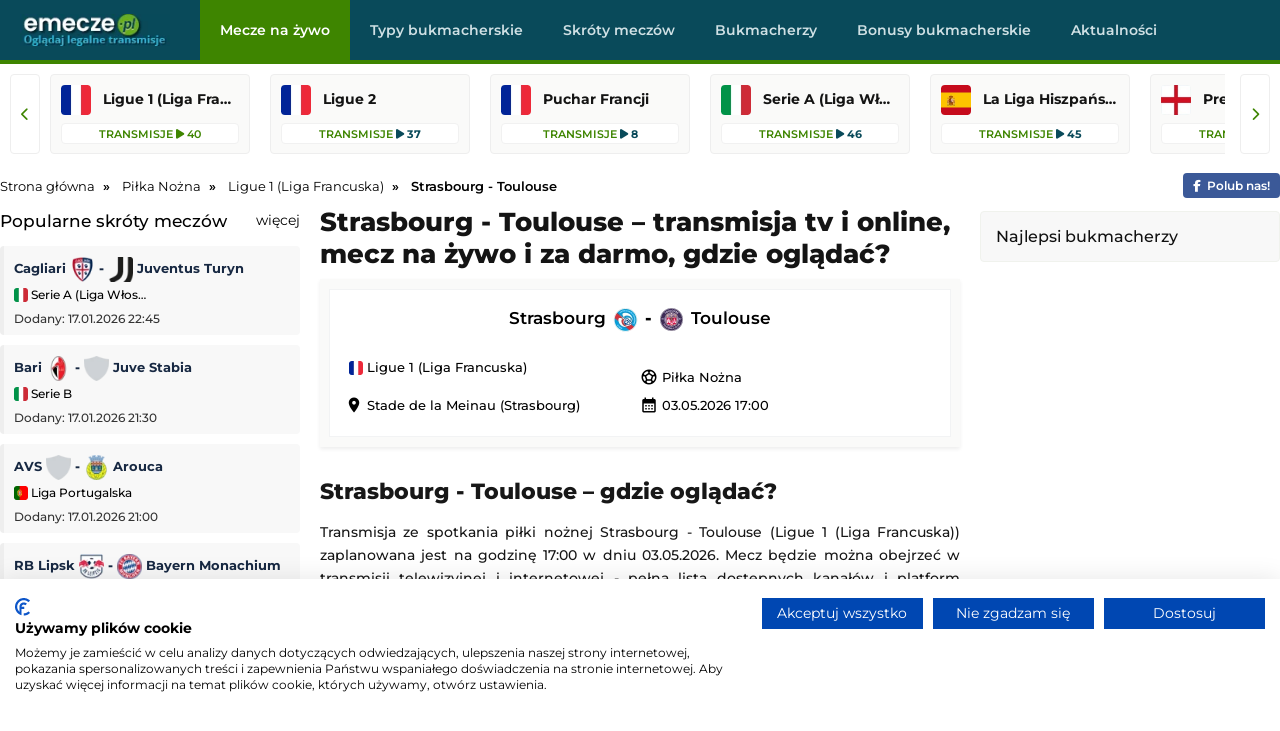

--- FILE ---
content_type: text/html; charset=UTF-8
request_url: https://www.emecze.pl/pilka-nozna/strasbourg-toulouse
body_size: 7960
content:
<!DOCTYPE html>

<html lang="pl" itemScope itemtype="https://schema.org/FAQPage">

  <head>
    <meta http-equiv="Strict-Transport-Security" content="max-age=31536000; includeSubDomains; preload">
    <meta charset="utf-8">
    <meta name="viewport" content="width=device-width, initial-scale=1.0">
    <meta http-equiv="X-UA-Compatible" content="ie=edge">

    <meta property="og:title" content="Strasbourg - Toulouse – transmisja online, mecz na żywo, gdzie oglądać?">

    <meta property="og:description" content="Sprawdź gdzie oglądać mecz Strasbourg - Toulouse, z którego dostępna jest transmisja na żywo w tv, transmisja online i stream za darmo.">
    
    <meta content="eMecze.pl" property="og:site_name">

    <meta content="pl" property="og:locale">    

    <meta name="twitter:card" content="summary_large_image" />
    <meta name="twitter:title" content="Strasbourg - Toulouse – transmisja online, mecz na żywo, gdzie oglądać?" />
    <meta name="twitter:description" content="Sprawdź gdzie oglądać mecz Strasbourg - Toulouse, z którego dostępna jest transmisja na żywo w tv, transmisja online i stream za darmo." />
    
        <meta content="https://www.emecze.pl/img/logo/logo_duze.webp" property="og:image">
    <meta content="website" property="og:type">
    <meta name="twitter:image" content="https://www.emecze.pl/img/logo/logo_duze.webp" />
    
    <link rel="stylesheet" href="/assets/css/styles.css" />

        <meta content="https://www.emecze.pl/pilka-nozna/strasbourg-toulouse" property="og:url">
    <link rel="canonical" href="https://www.emecze.pl/pilka-nozna/strasbourg-toulouse" />
    
    <script src="https://cdnjs.cloudflare.com/ajax/libs/jquery/3.3.1/jquery.min.js"></script>
    
    
    <link rel="stylesheet" href="https://cdnjs.cloudflare.com/ajax/libs/font-awesome/6.5.2/css/all.min.css" media="print" onload="this.media='all'">
    <noscript><link rel="stylesheet" href="https://cdnjs.cloudflare.com/ajax/libs/font-awesome/6.5.2/css/all.min.css"></noscript>

    <style type="text/css">@font-face {font-family:Montserrat;font-style:normal;font-weight:400;src:url(/cf-fonts/v/montserrat/5.0.16/cyrillic/wght/normal.woff2);unicode-range:U+0301,U+0400-045F,U+0490-0491,U+04B0-04B1,U+2116;font-display:swap;}@font-face {font-family:Montserrat;font-style:normal;font-weight:400;src:url(/cf-fonts/v/montserrat/5.0.16/cyrillic-ext/wght/normal.woff2);unicode-range:U+0460-052F,U+1C80-1C88,U+20B4,U+2DE0-2DFF,U+A640-A69F,U+FE2E-FE2F;font-display:swap;}@font-face {font-family:Montserrat;font-style:normal;font-weight:400;src:url(/cf-fonts/v/montserrat/5.0.16/latin/wght/normal.woff2);unicode-range:U+0000-00FF,U+0131,U+0152-0153,U+02BB-02BC,U+02C6,U+02DA,U+02DC,U+0304,U+0308,U+0329,U+2000-206F,U+2074,U+20AC,U+2122,U+2191,U+2193,U+2212,U+2215,U+FEFF,U+FFFD;font-display:swap;}@font-face {font-family:Montserrat;font-style:normal;font-weight:400;src:url(/cf-fonts/v/montserrat/5.0.16/latin-ext/wght/normal.woff2);unicode-range:U+0100-02AF,U+0304,U+0308,U+0329,U+1E00-1E9F,U+1EF2-1EFF,U+2020,U+20A0-20AB,U+20AD-20CF,U+2113,U+2C60-2C7F,U+A720-A7FF;font-display:swap;}@font-face {font-family:Montserrat;font-style:normal;font-weight:400;src:url(/cf-fonts/v/montserrat/5.0.16/vietnamese/wght/normal.woff2);unicode-range:U+0102-0103,U+0110-0111,U+0128-0129,U+0168-0169,U+01A0-01A1,U+01AF-01B0,U+0300-0301,U+0303-0304,U+0308-0309,U+0323,U+0329,U+1EA0-1EF9,U+20AB;font-display:swap;}@font-face {font-family:Montserrat;font-style:normal;font-weight:500;src:url(/cf-fonts/v/montserrat/5.0.16/latin-ext/wght/normal.woff2);unicode-range:U+0100-02AF,U+0304,U+0308,U+0329,U+1E00-1E9F,U+1EF2-1EFF,U+2020,U+20A0-20AB,U+20AD-20CF,U+2113,U+2C60-2C7F,U+A720-A7FF;font-display:swap;}@font-face {font-family:Montserrat;font-style:normal;font-weight:500;src:url(/cf-fonts/v/montserrat/5.0.16/vietnamese/wght/normal.woff2);unicode-range:U+0102-0103,U+0110-0111,U+0128-0129,U+0168-0169,U+01A0-01A1,U+01AF-01B0,U+0300-0301,U+0303-0304,U+0308-0309,U+0323,U+0329,U+1EA0-1EF9,U+20AB;font-display:swap;}@font-face {font-family:Montserrat;font-style:normal;font-weight:500;src:url(/cf-fonts/v/montserrat/5.0.16/cyrillic-ext/wght/normal.woff2);unicode-range:U+0460-052F,U+1C80-1C88,U+20B4,U+2DE0-2DFF,U+A640-A69F,U+FE2E-FE2F;font-display:swap;}@font-face {font-family:Montserrat;font-style:normal;font-weight:500;src:url(/cf-fonts/v/montserrat/5.0.16/latin/wght/normal.woff2);unicode-range:U+0000-00FF,U+0131,U+0152-0153,U+02BB-02BC,U+02C6,U+02DA,U+02DC,U+0304,U+0308,U+0329,U+2000-206F,U+2074,U+20AC,U+2122,U+2191,U+2193,U+2212,U+2215,U+FEFF,U+FFFD;font-display:swap;}@font-face {font-family:Montserrat;font-style:normal;font-weight:500;src:url(/cf-fonts/v/montserrat/5.0.16/cyrillic/wght/normal.woff2);unicode-range:U+0301,U+0400-045F,U+0490-0491,U+04B0-04B1,U+2116;font-display:swap;}@font-face {font-family:Montserrat;font-style:normal;font-weight:600;src:url(/cf-fonts/v/montserrat/5.0.16/latin/wght/normal.woff2);unicode-range:U+0000-00FF,U+0131,U+0152-0153,U+02BB-02BC,U+02C6,U+02DA,U+02DC,U+0304,U+0308,U+0329,U+2000-206F,U+2074,U+20AC,U+2122,U+2191,U+2193,U+2212,U+2215,U+FEFF,U+FFFD;font-display:swap;}@font-face {font-family:Montserrat;font-style:normal;font-weight:600;src:url(/cf-fonts/v/montserrat/5.0.16/vietnamese/wght/normal.woff2);unicode-range:U+0102-0103,U+0110-0111,U+0128-0129,U+0168-0169,U+01A0-01A1,U+01AF-01B0,U+0300-0301,U+0303-0304,U+0308-0309,U+0323,U+0329,U+1EA0-1EF9,U+20AB;font-display:swap;}@font-face {font-family:Montserrat;font-style:normal;font-weight:600;src:url(/cf-fonts/v/montserrat/5.0.16/cyrillic-ext/wght/normal.woff2);unicode-range:U+0460-052F,U+1C80-1C88,U+20B4,U+2DE0-2DFF,U+A640-A69F,U+FE2E-FE2F;font-display:swap;}@font-face {font-family:Montserrat;font-style:normal;font-weight:600;src:url(/cf-fonts/v/montserrat/5.0.16/cyrillic/wght/normal.woff2);unicode-range:U+0301,U+0400-045F,U+0490-0491,U+04B0-04B1,U+2116;font-display:swap;}@font-face {font-family:Montserrat;font-style:normal;font-weight:600;src:url(/cf-fonts/v/montserrat/5.0.16/latin-ext/wght/normal.woff2);unicode-range:U+0100-02AF,U+0304,U+0308,U+0329,U+1E00-1E9F,U+1EF2-1EFF,U+2020,U+20A0-20AB,U+20AD-20CF,U+2113,U+2C60-2C7F,U+A720-A7FF;font-display:swap;}@font-face {font-family:Montserrat;font-style:normal;font-weight:700;src:url(/cf-fonts/v/montserrat/5.0.16/cyrillic/wght/normal.woff2);unicode-range:U+0301,U+0400-045F,U+0490-0491,U+04B0-04B1,U+2116;font-display:swap;}@font-face {font-family:Montserrat;font-style:normal;font-weight:700;src:url(/cf-fonts/v/montserrat/5.0.16/vietnamese/wght/normal.woff2);unicode-range:U+0102-0103,U+0110-0111,U+0128-0129,U+0168-0169,U+01A0-01A1,U+01AF-01B0,U+0300-0301,U+0303-0304,U+0308-0309,U+0323,U+0329,U+1EA0-1EF9,U+20AB;font-display:swap;}@font-face {font-family:Montserrat;font-style:normal;font-weight:700;src:url(/cf-fonts/v/montserrat/5.0.16/cyrillic-ext/wght/normal.woff2);unicode-range:U+0460-052F,U+1C80-1C88,U+20B4,U+2DE0-2DFF,U+A640-A69F,U+FE2E-FE2F;font-display:swap;}@font-face {font-family:Montserrat;font-style:normal;font-weight:700;src:url(/cf-fonts/v/montserrat/5.0.16/latin/wght/normal.woff2);unicode-range:U+0000-00FF,U+0131,U+0152-0153,U+02BB-02BC,U+02C6,U+02DA,U+02DC,U+0304,U+0308,U+0329,U+2000-206F,U+2074,U+20AC,U+2122,U+2191,U+2193,U+2212,U+2215,U+FEFF,U+FFFD;font-display:swap;}@font-face {font-family:Montserrat;font-style:normal;font-weight:700;src:url(/cf-fonts/v/montserrat/5.0.16/latin-ext/wght/normal.woff2);unicode-range:U+0100-02AF,U+0304,U+0308,U+0329,U+1E00-1E9F,U+1EF2-1EFF,U+2020,U+20A0-20AB,U+20AD-20CF,U+2113,U+2C60-2C7F,U+A720-A7FF;font-display:swap;}@font-face {font-family:Montserrat;font-style:normal;font-weight:800;src:url(/cf-fonts/v/montserrat/5.0.16/latin-ext/wght/normal.woff2);unicode-range:U+0100-02AF,U+0304,U+0308,U+0329,U+1E00-1E9F,U+1EF2-1EFF,U+2020,U+20A0-20AB,U+20AD-20CF,U+2113,U+2C60-2C7F,U+A720-A7FF;font-display:swap;}@font-face {font-family:Montserrat;font-style:normal;font-weight:800;src:url(/cf-fonts/v/montserrat/5.0.16/cyrillic/wght/normal.woff2);unicode-range:U+0301,U+0400-045F,U+0490-0491,U+04B0-04B1,U+2116;font-display:swap;}@font-face {font-family:Montserrat;font-style:normal;font-weight:800;src:url(/cf-fonts/v/montserrat/5.0.16/vietnamese/wght/normal.woff2);unicode-range:U+0102-0103,U+0110-0111,U+0128-0129,U+0168-0169,U+01A0-01A1,U+01AF-01B0,U+0300-0301,U+0303-0304,U+0308-0309,U+0323,U+0329,U+1EA0-1EF9,U+20AB;font-display:swap;}@font-face {font-family:Montserrat;font-style:normal;font-weight:800;src:url(/cf-fonts/v/montserrat/5.0.16/cyrillic-ext/wght/normal.woff2);unicode-range:U+0460-052F,U+1C80-1C88,U+20B4,U+2DE0-2DFF,U+A640-A69F,U+FE2E-FE2F;font-display:swap;}@font-face {font-family:Montserrat;font-style:normal;font-weight:800;src:url(/cf-fonts/v/montserrat/5.0.16/latin/wght/normal.woff2);unicode-range:U+0000-00FF,U+0131,U+0152-0153,U+02BB-02BC,U+02C6,U+02DA,U+02DC,U+0304,U+0308,U+0329,U+2000-206F,U+2074,U+20AC,U+2122,U+2191,U+2193,U+2212,U+2215,U+FEFF,U+FFFD;font-display:swap;}@font-face {font-family:Montserrat;font-style:italic;font-weight:400;src:url(/cf-fonts/v/montserrat/5.0.16/cyrillic/wght/italic.woff2);unicode-range:U+0301,U+0400-045F,U+0490-0491,U+04B0-04B1,U+2116;font-display:swap;}@font-face {font-family:Montserrat;font-style:italic;font-weight:400;src:url(/cf-fonts/v/montserrat/5.0.16/latin/wght/italic.woff2);unicode-range:U+0000-00FF,U+0131,U+0152-0153,U+02BB-02BC,U+02C6,U+02DA,U+02DC,U+0304,U+0308,U+0329,U+2000-206F,U+2074,U+20AC,U+2122,U+2191,U+2193,U+2212,U+2215,U+FEFF,U+FFFD;font-display:swap;}@font-face {font-family:Montserrat;font-style:italic;font-weight:400;src:url(/cf-fonts/v/montserrat/5.0.16/vietnamese/wght/italic.woff2);unicode-range:U+0102-0103,U+0110-0111,U+0128-0129,U+0168-0169,U+01A0-01A1,U+01AF-01B0,U+0300-0301,U+0303-0304,U+0308-0309,U+0323,U+0329,U+1EA0-1EF9,U+20AB;font-display:swap;}@font-face {font-family:Montserrat;font-style:italic;font-weight:400;src:url(/cf-fonts/v/montserrat/5.0.16/cyrillic-ext/wght/italic.woff2);unicode-range:U+0460-052F,U+1C80-1C88,U+20B4,U+2DE0-2DFF,U+A640-A69F,U+FE2E-FE2F;font-display:swap;}@font-face {font-family:Montserrat;font-style:italic;font-weight:400;src:url(/cf-fonts/v/montserrat/5.0.16/latin-ext/wght/italic.woff2);unicode-range:U+0100-02AF,U+0304,U+0308,U+0329,U+1E00-1E9F,U+1EF2-1EFF,U+2020,U+20A0-20AB,U+20AD-20CF,U+2113,U+2C60-2C7F,U+A720-A7FF;font-display:swap;}@font-face {font-family:Montserrat;font-style:italic;font-weight:500;src:url(/cf-fonts/v/montserrat/5.0.16/cyrillic/wght/italic.woff2);unicode-range:U+0301,U+0400-045F,U+0490-0491,U+04B0-04B1,U+2116;font-display:swap;}@font-face {font-family:Montserrat;font-style:italic;font-weight:500;src:url(/cf-fonts/v/montserrat/5.0.16/cyrillic-ext/wght/italic.woff2);unicode-range:U+0460-052F,U+1C80-1C88,U+20B4,U+2DE0-2DFF,U+A640-A69F,U+FE2E-FE2F;font-display:swap;}@font-face {font-family:Montserrat;font-style:italic;font-weight:500;src:url(/cf-fonts/v/montserrat/5.0.16/latin-ext/wght/italic.woff2);unicode-range:U+0100-02AF,U+0304,U+0308,U+0329,U+1E00-1E9F,U+1EF2-1EFF,U+2020,U+20A0-20AB,U+20AD-20CF,U+2113,U+2C60-2C7F,U+A720-A7FF;font-display:swap;}@font-face {font-family:Montserrat;font-style:italic;font-weight:500;src:url(/cf-fonts/v/montserrat/5.0.16/latin/wght/italic.woff2);unicode-range:U+0000-00FF,U+0131,U+0152-0153,U+02BB-02BC,U+02C6,U+02DA,U+02DC,U+0304,U+0308,U+0329,U+2000-206F,U+2074,U+20AC,U+2122,U+2191,U+2193,U+2212,U+2215,U+FEFF,U+FFFD;font-display:swap;}@font-face {font-family:Montserrat;font-style:italic;font-weight:500;src:url(/cf-fonts/v/montserrat/5.0.16/vietnamese/wght/italic.woff2);unicode-range:U+0102-0103,U+0110-0111,U+0128-0129,U+0168-0169,U+01A0-01A1,U+01AF-01B0,U+0300-0301,U+0303-0304,U+0308-0309,U+0323,U+0329,U+1EA0-1EF9,U+20AB;font-display:swap;}@font-face {font-family:Montserrat;font-style:italic;font-weight:600;src:url(/cf-fonts/v/montserrat/5.0.16/vietnamese/wght/italic.woff2);unicode-range:U+0102-0103,U+0110-0111,U+0128-0129,U+0168-0169,U+01A0-01A1,U+01AF-01B0,U+0300-0301,U+0303-0304,U+0308-0309,U+0323,U+0329,U+1EA0-1EF9,U+20AB;font-display:swap;}@font-face {font-family:Montserrat;font-style:italic;font-weight:600;src:url(/cf-fonts/v/montserrat/5.0.16/latin-ext/wght/italic.woff2);unicode-range:U+0100-02AF,U+0304,U+0308,U+0329,U+1E00-1E9F,U+1EF2-1EFF,U+2020,U+20A0-20AB,U+20AD-20CF,U+2113,U+2C60-2C7F,U+A720-A7FF;font-display:swap;}@font-face {font-family:Montserrat;font-style:italic;font-weight:600;src:url(/cf-fonts/v/montserrat/5.0.16/cyrillic-ext/wght/italic.woff2);unicode-range:U+0460-052F,U+1C80-1C88,U+20B4,U+2DE0-2DFF,U+A640-A69F,U+FE2E-FE2F;font-display:swap;}@font-face {font-family:Montserrat;font-style:italic;font-weight:600;src:url(/cf-fonts/v/montserrat/5.0.16/latin/wght/italic.woff2);unicode-range:U+0000-00FF,U+0131,U+0152-0153,U+02BB-02BC,U+02C6,U+02DA,U+02DC,U+0304,U+0308,U+0329,U+2000-206F,U+2074,U+20AC,U+2122,U+2191,U+2193,U+2212,U+2215,U+FEFF,U+FFFD;font-display:swap;}@font-face {font-family:Montserrat;font-style:italic;font-weight:600;src:url(/cf-fonts/v/montserrat/5.0.16/cyrillic/wght/italic.woff2);unicode-range:U+0301,U+0400-045F,U+0490-0491,U+04B0-04B1,U+2116;font-display:swap;}@font-face {font-family:Montserrat;font-style:italic;font-weight:700;src:url(/cf-fonts/v/montserrat/5.0.16/cyrillic-ext/wght/italic.woff2);unicode-range:U+0460-052F,U+1C80-1C88,U+20B4,U+2DE0-2DFF,U+A640-A69F,U+FE2E-FE2F;font-display:swap;}@font-face {font-family:Montserrat;font-style:italic;font-weight:700;src:url(/cf-fonts/v/montserrat/5.0.16/latin-ext/wght/italic.woff2);unicode-range:U+0100-02AF,U+0304,U+0308,U+0329,U+1E00-1E9F,U+1EF2-1EFF,U+2020,U+20A0-20AB,U+20AD-20CF,U+2113,U+2C60-2C7F,U+A720-A7FF;font-display:swap;}@font-face {font-family:Montserrat;font-style:italic;font-weight:700;src:url(/cf-fonts/v/montserrat/5.0.16/cyrillic/wght/italic.woff2);unicode-range:U+0301,U+0400-045F,U+0490-0491,U+04B0-04B1,U+2116;font-display:swap;}@font-face {font-family:Montserrat;font-style:italic;font-weight:700;src:url(/cf-fonts/v/montserrat/5.0.16/vietnamese/wght/italic.woff2);unicode-range:U+0102-0103,U+0110-0111,U+0128-0129,U+0168-0169,U+01A0-01A1,U+01AF-01B0,U+0300-0301,U+0303-0304,U+0308-0309,U+0323,U+0329,U+1EA0-1EF9,U+20AB;font-display:swap;}@font-face {font-family:Montserrat;font-style:italic;font-weight:700;src:url(/cf-fonts/v/montserrat/5.0.16/latin/wght/italic.woff2);unicode-range:U+0000-00FF,U+0131,U+0152-0153,U+02BB-02BC,U+02C6,U+02DA,U+02DC,U+0304,U+0308,U+0329,U+2000-206F,U+2074,U+20AC,U+2122,U+2191,U+2193,U+2212,U+2215,U+FEFF,U+FFFD;font-display:swap;}@font-face {font-family:Montserrat;font-style:italic;font-weight:800;src:url(/cf-fonts/v/montserrat/5.0.16/cyrillic-ext/wght/italic.woff2);unicode-range:U+0460-052F,U+1C80-1C88,U+20B4,U+2DE0-2DFF,U+A640-A69F,U+FE2E-FE2F;font-display:swap;}@font-face {font-family:Montserrat;font-style:italic;font-weight:800;src:url(/cf-fonts/v/montserrat/5.0.16/cyrillic/wght/italic.woff2);unicode-range:U+0301,U+0400-045F,U+0490-0491,U+04B0-04B1,U+2116;font-display:swap;}@font-face {font-family:Montserrat;font-style:italic;font-weight:800;src:url(/cf-fonts/v/montserrat/5.0.16/latin-ext/wght/italic.woff2);unicode-range:U+0100-02AF,U+0304,U+0308,U+0329,U+1E00-1E9F,U+1EF2-1EFF,U+2020,U+20A0-20AB,U+20AD-20CF,U+2113,U+2C60-2C7F,U+A720-A7FF;font-display:swap;}@font-face {font-family:Montserrat;font-style:italic;font-weight:800;src:url(/cf-fonts/v/montserrat/5.0.16/vietnamese/wght/italic.woff2);unicode-range:U+0102-0103,U+0110-0111,U+0128-0129,U+0168-0169,U+01A0-01A1,U+01AF-01B0,U+0300-0301,U+0303-0304,U+0308-0309,U+0323,U+0329,U+1EA0-1EF9,U+20AB;font-display:swap;}@font-face {font-family:Montserrat;font-style:italic;font-weight:800;src:url(/cf-fonts/v/montserrat/5.0.16/latin/wght/italic.woff2);unicode-range:U+0000-00FF,U+0131,U+0152-0153,U+02BB-02BC,U+02C6,U+02DA,U+02DC,U+0304,U+0308,U+0329,U+2000-206F,U+2074,U+20AC,U+2122,U+2191,U+2193,U+2212,U+2215,U+FEFF,U+FFFD;font-display:swap;}</style>
    
    <noscript><link href="https://fonts.googleapis.com/css2?family=Montserrat:ital,wght@0,400;0,500;0,600;0,700;0,800;1,400;1,500;1,600;1,700;1,800&display=swap" rel="stylesheet"></noscript>
    
    <link rel="stylesheet" href="https://fonts.googleapis.com/icon?family=Material+Icons" media="print" onload="this.media='all'">

    <script async src="https://platform.twitter.com/widgets.js" charset="utf-8"></script>

   <script src="/js/geo.js"></script>

    <script src="/js/jquery.lazy.min.js"></script>
    
    <script>
      $(function() {
        $('.lazy').Lazy();
      });
    </script>
        
    <link rel="icon" type="image/webp" href="/img/logo/favicon.ico">
 

    <title>Strasbourg - Toulouse – transmisja online, mecz na żywo, gdzie oglądać?</title>	

    
  <meta name="description" content="Sprawdź gdzie oglądać mecz Strasbourg - Toulouse, z którego dostępna jest transmisja na żywo w tv, transmisja online i stream za darmo.">    

    
  </head>

  <body>

  
    <div class="top" id="top">    
      
      <div class="logo" id="logo">
        <a href="/" ><img src="/img/logo/logo.webp" alt="logo"/></a>      </div>

		  <div class="navbar">

        <div class="icon-bar" onclick="Show()">
          <i></i>
          <i></i>
          <i></i>          
        </div>
  
        <ul id="nav-lists">

    <li class="close"><span onclick="Hide()">×</span></li>

            <li><a id=/ href=/ class="">Mecze na żywo</a></li>
            <li><a id=/typy-bukmacherskie href=/typy-bukmacherskie class="">Typy bukmacherskie</a></li>
            <li><a id=/skroty-meczow href=/skroty-meczow class="">Skróty meczów</a></li>
            <li><a id=/bukmacherzy href=/bukmacherzy class="">Bukmacherzy</a></li>
            <li><a id=/bonusy-bukmacherskie href=/bonusy-bukmacherskie class="">Bonusy bukmacherskie</a></li>
            <li><a id=/aktualnosci href=/aktualnosci class="">Aktualności</a></li>
    
    
</ul> 		

      </div>

    </div>

    <div class="topcatsbig">      

		  <button id="scrollLeft" class="scroll-arrow" aria-label="Przewiń listę lig w lewą stronę"><i class="fa-solid fa-chevron-left"></i></button>


<div class="topcats">

  
    
    <a href="/pilka-nozna/ligue-1" title="Ligue 1 (Liga Francuska)" class="cat">
      
      <div>
        <img src= "/img/flags/fr.webp" alt="ligue-1" />
        <span>Ligue 1 (Liga Francuska)</span>
      </div>

      <div>
        <span>Transmisje <i class="fa-solid fa-play"></i> 40</span>
      </div>

    </a>

    
    
  
    
      
        
  <a href="/pilka-nozna/ligue-4" title="Ligue 2" class="cat">
    
    <div>
      <img src= "/img/flags/fr.webp" alt="ligue-4" width="30" height="30"/>   
      <span>Ligue 2</span>
    </div>
    
    <div><span>Transmisje</span> <i class="fa-solid fa-play"></i> 37</div>

  </a>

  
        
    
      
        
  <a href="/pilka-nozna/puchar-francji" title="Puchar Francji" class="cat">
    
    <div>
      <img src= "/img/flags/fr.webp" alt="puchar-francji" width="30" height="30"/>   
      <span>Puchar Francji</span>
    </div>
    
    <div><span>Transmisje</span> <i class="fa-solid fa-play"></i> 8</div>

  </a>

  
        
    
    
      
        
  <a href="/pilka-nozna/serie-a" title="Serie A (Liga Włoska)" class="cat">
    
    <div>
      <img src= "/img/flags/it.webp" alt="serie-a" width="30" height="30"/>   
      <span>Serie A (Liga Włoska)</span>
    </div>
    
    <div><span>Transmisje</span> <i class="fa-solid fa-play"></i> 46</div>

  </a>

  
        
    
      
        
  <a href="/pilka-nozna/primera-division" title="La Liga Hiszpańska (Primera Division)" class="cat">
    
    <div>
      <img src= "/img/flags/es.webp" alt="primera-division" width="30" height="30"/>   
      <span>La Liga Hiszpańska (Primera Division)</span>
    </div>
    
    <div><span>Transmisje</span> <i class="fa-solid fa-play"></i> 45</div>

  </a>

  
        
    
      
        
  <a href="/pilka-nozna/premier-league" title="Premier League (Liga Angielska)" class="cat">
    
    <div>
      <img src= "/img/flags/en.webp" alt="premier-league" width="30" height="30"/>   
      <span>Premier League (Liga Angielska)</span>
    </div>
    
    <div><span>Transmisje</span> <i class="fa-solid fa-play"></i> 43</div>

  </a>

  
        
    
      
        
  <a href="/pilka-nozna/bundesliga" title="Bundesliga (Liga Niemiecka)" class="cat">
    
    <div>
      <img src= "/img/flags/de.webp" alt="bundesliga" width="30" height="30"/>   
      <span>Bundesliga (Liga Niemiecka)</span>
    </div>
    
    <div><span>Transmisje</span> <i class="fa-solid fa-play"></i> 40</div>

  </a>

  
        
    
      
        
  <a href="/pilka-nozna/liga-europejska" title="Liga Europejska" class="cat">
    
    <div>
      <img src= "/img/flags/eu.webp" alt="liga-europejska" width="30" height="30"/>   
      <span>Liga Europejska</span>
    </div>
    
    <div><span>Transmisje</span> <i class="fa-solid fa-play"></i> 36</div>

  </a>

  
        
    
      
        
  <a href="/pilka-nozna/liga-mistrzow" title="Liga Mistrzów" class="cat">
    
    <div>
      <img src= "/img/flags/eu.webp" alt="liga-mistrzow" width="30" height="30"/>   
      <span>Liga Mistrzów</span>
    </div>
    
    <div><span>Transmisje</span> <i class="fa-solid fa-play"></i> 36</div>

  </a>

  
        
    
      
        
  <a href="/pilka-nozna/pko-bp-ekstraklasa" title="PKO BP Ekstraklasa" class="cat">
    
    <div>
      <img src= "/img/flags/pl.webp" alt="pko-bp-ekstraklasa" width="30" height="30"/>   
      <span>PKO BP Ekstraklasa</span>
    </div>
    
    <div><span>Transmisje</span> <i class="fa-solid fa-play"></i> 29</div>

  </a>

  
        
    
      
        
  <a href="/pilka-nozna/copa-libertadores" title="Copa Libertadores" class="cat">
    
    <div>
      <img src= "/img/flags/wo.webp" alt="copa-libertadores" width="30" height="30"/>   
      <span>Copa Libertadores</span>
    </div>
    
    <div><span>Transmisje</span> <i class="fa-solid fa-play"></i> 2</div>

  </a>

  
        
    
    
      
        
  <a href="/pilka-nozna/mecz-towarzyski" title="Mecz towarzyski" class="cat">
    
    <div>
      <img src= "/img/flags/wo.webp" alt="mecz-towarzyski" width="30" height="30"/>   
      <span>Mecz towarzyski</span>
    </div>
    
    <div><span>Transmisje</span> <i class="fa-solid fa-play"></i> 99</div>

  </a>

  
        
    
      
        
  <a href="/pilka-nozna/championship" title="Championship" class="cat">
    
    <div>
      <img src= "/img/flags/en.webp" alt="championship" width="30" height="30"/>   
      <span>Championship</span>
    </div>
    
    <div><span>Transmisje</span> <i class="fa-solid fa-play"></i> 62</div>

  </a>

  
        
    
      
        
  <a href="/pilka-nozna/serie-b" title="Serie B" class="cat">
    
    <div>
      <img src= "/img/flags/it.webp" alt="serie-b" width="30" height="30"/>   
      <span>Serie B</span>
    </div>
    
    <div><span>Transmisje</span> <i class="fa-solid fa-play"></i> 52</div>

  </a>

  
        
    
      
        
  <a href="/pilka-nozna/segunda-division" title="Segunda Division" class="cat">
    
    <div>
      <img src= "/img/flags/es.webp" alt="segunda-division" width="30" height="30"/>   
      <span>Segunda Division</span>
    </div>
    
    <div><span>Transmisje</span> <i class="fa-solid fa-play"></i> 46</div>

  </a>

  
        
    
      
        
  <a href="/pilka-nozna/liga-arabska" title="Liga Arabska" class="cat">
    
    <div>
      <img src= "/img/flags/sa.webp" alt="liga-arabska" width="30" height="30"/>   
      <span>Liga Arabska</span>
    </div>
    
    <div><span>Transmisje</span> <i class="fa-solid fa-play"></i> 44</div>

  </a>

  
        
      

  
</div>

<button id="scrollRight" class="scroll-arrow" aria-label="Przewiń listę lig w prawą stronę"><i class="fa-solid fa-chevron-right"></i></button>







    </div>

    <div class="desktop-ad">
      <center>
                  
      </center>
    </div>

    <div class="mobile-ad">
      <center>
                
      </center>
    </div>

    <div class="content">

      
          <ol class="breadcrumb" itemscope itemtype="https://schema.org/BreadcrumbList">        

            <li itemprop="itemListElement" itemscope itemtype="https://schema.org/ListItem">
              <a itemprop="item" href="/">
                <span itemprop="name">Strona główna</span>
              </a>
              <meta itemprop="position" content="1" />
            </li>
            
            
  
  
    <li itemprop="itemListElement" itemscope itemtype="https://schema.org/ListItem">
        <a itemprop="item" href="/pilka-nozna">
            <span itemprop="name">Piłka Nożna</span>
        </a>
        <meta itemprop="position" content="3" />
    </li>

  
    <li itemprop="itemListElement" itemscope itemtype="https://schema.org/ListItem">
        <a itemprop="item" href="/pilka-nozna/ligue-1">
            <span itemprop="name">Ligue 1 (Liga Francuska)</span>
        </a>
        <meta itemprop="position" content="4" />
    </li>

  
    <li itemprop="itemListElement" itemscope itemtype="https://schema.org/ListItem">
        <span itemprop="name">Strasbourg - Toulouse</span>
        <meta itemprop="position" content="4" />
    </li>


    

            
            <span><a href="/go/facebook" rel="nofollow" target="_blank" class="facebook"><i class="fa-brands fa-facebook-f"></i><span>Polub nas!</span></a></span>
          
          </ol>

      
      
<div class="column sideleft desktop">

  

        <div class="topvideos">
		
          <span class="hl">Popularne skróty meczów<span class="float-right"><a href="/skroty-meczow">więcej</a></span></span>

			<div class="vcontaineritems">

			  <div class="vitems">

					
						<div class="vgroup">
																  
									  									  
									<div class="eventl vitem">
										<div class="eventgrid2">
											<span><a href="/skroty-meczow/juventus-turyn-cagliari">Cagliari <img src="/img/teams/cagliari-rapid-logo_min.webp" alt="cagliari" width="25" height="25"/> <span class="result"> - </span> <img src="/img/teams/juventus-turyn-rapid-logo_min.webp" alt="juventus-turyn width="25" height="25""/> Juventus Turyn</a></span>
											<span><a href="/skroty-meczow/serie-a"><img src="/img/flags/it.webp" alt="pilka-nozna-serie-a" width="14" height="14"/> Serie A (Liga Włoska)</a></span>
											<div class="leftdate">Dodany: 17.01.2026 22:45</div>
										</div>
									</div>

																  
									  									  
									<div class="eventl vitem">
										<div class="eventgrid2">
											<span><a href="/skroty-meczow/juve-stabia-bari">Bari <img src="/img/teams/bari-rapid-logo_min.webp" alt="bari" width="25" height="25"/> <span class="result"> - </span> <img src="/img/teams/crest.webp" alt="juve-stabia width="25" height="25""/> Juve Stabia</a></span>
											<span><a href="/skroty-meczow/serie-b"><img src="/img/flags/it.webp" alt="pilka-nozna-serie-b" width="14" height="14"/> Serie B</a></span>
											<div class="leftdate">Dodany: 17.01.2026 21:30</div>
										</div>
									</div>

																  
									  									  
									<div class="eventl vitem">
										<div class="eventgrid2">
											<span><a href="/skroty-meczow/arouca-avs">AVS <img src="/img/teams/crest.webp" alt="avs" width="25" height="25"/> <span class="result"> - </span> <img src="/img/teams/arouca-rapid-logo_min.webp" alt="arouca width="25" height="25""/> Arouca</a></span>
											<span><a href="/skroty-meczow/liga-portugalska"><img src="/img/flags/pt.webp" alt="pilka-nozna-liga-portugalska" width="14" height="14"/> Liga Portugalska</a></span>
											<div class="leftdate">Dodany: 17.01.2026 21:00</div>
										</div>
									</div>

																  
									  									  
									<div class="eventl vitem">
										<div class="eventgrid2">
											<span><a href="/skroty-meczow/rb-lipsk-bayern-monachium">RB Lipsk <img src="/img/teams/rb-lipsk-rapid-logo_min.webp" alt="rb-lipsk" width="25" height="25"/> <span class="result"> - </span> <img src="/img/teams/bayern-monachium-rapid-logo_min.webp" alt="bayern-monachium width="25" height="25""/> Bayern Monachium</a></span>
											<span><a href="/skroty-meczow/bundesliga"><img src="/img/flags/de.webp" alt="pilka-nozna-bundesliga" width="14" height="14"/> Bundesliga (Liga Niemiecka)</a></span>
											<div class="leftdate">Dodany: 17.01.2026 20:30</div>
										</div>
									</div>

													</div>
					
					
						<div class="vgroup">
																  
									  									  
									<div class="eventl vitem">
										<div class="eventgrid2">
											<span><a href="/skroty-meczow/real-oviedo-osasuna">Osasuna <img src="/img/teams/osasuna-rapid-logo_min.webp" alt="osasuna" width="25" height="25"/> <span class="result"> - </span> <img src="/img/teams/real-oviedo-rapid-logo_min.webp" alt="real-oviedo width="25" height="25""/> Real Oviedo</a></span>
											<span><a href="/skroty-meczow/primera-division"><img src="/img/flags/es.webp" alt="pilka-nozna-primera-division" width="14" height="14"/> La Liga Hiszpańska (Primera Division)</a></span>
											<div class="leftdate">Dodany: 17.01.2026 20:30</div>
										</div>
									</div>

																  
									  									  
									<div class="eventl vitem">
										<div class="eventgrid2">
											<span><a href="/skroty-meczow/arsenal-londyn-nottingham-forest-fc">Nottingham Forest FC <img src="/img/teams/nottingham-forest-fc-rapid-logo_min.webp" alt="nottingham-forest-fc" width="25" height="25"/> <span class="result"> - </span> <img src="/img/teams/arsenal-londyn-rapid-logo_min.webp" alt="arsenal-londyn width="25" height="25""/> Arsenal Londyn</a></span>
											<span><a href="/skroty-meczow/premier-league"><img src="/img/flags/en.webp" alt="pilka-nozna-premier-league" width="14" height="14"/> Premier League (Liga Angielska)</a></span>
											<div class="leftdate">Dodany: 17.01.2026 20:30</div>
										</div>
									</div>

																  
									  									  
									<div class="eventl vitem">
										<div class="eventgrid2">
											<span><a href="/skroty-meczow/napoli-sassuolo">Napoli <img src="/img/teams/napoli-rapid-logo_min.webp" alt="napoli" width="25" height="25"/> <span class="result"> - </span> <img src="/img/teams/sassuolo-rapid-logo_min.webp" alt="sassuolo width="25" height="25""/> Sassuolo</a></span>
											<span><a href="/skroty-meczow/serie-a"><img src="/img/flags/it.webp" alt="pilka-nozna-serie-a" width="14" height="14"/> Serie A (Liga Włoska)</a></span>
											<div class="leftdate">Dodany: 17.01.2026 20:00</div>
										</div>
									</div>

																  
									  									  
									<div class="eventl vitem">
										<div class="eventgrid2">
											<span><a href="/skroty-meczow/cesena-reggiana">Reggiana <img src="/img/teams/reggiana-rapid-logo_min.webp" alt="reggiana" width="25" height="25"/> <span class="result"> - </span> <img src="/img/teams/cesena-rapid-logo_min.webp" alt="cesena width="25" height="25""/> Cesena</a></span>
											<span><a href="/skroty-meczow/serie-b"><img src="/img/flags/it.webp" alt="pilka-nozna-serie-b" width="14" height="14"/> Serie B</a></span>
											<div class="leftdate">Dodany: 17.01.2026 19:15</div>
										</div>
									</div>

													</div>
					
					
						<div class="vgroup">
																  
									  									  
									<div class="eventl vitem">
										<div class="eventgrid2">
											<span><a href="/skroty-meczow/egipt-nigeria">Egipt <img src="/img/teams/egipt-rapid-logo_min.webp" alt="egipt" width="25" height="25"/> <span class="result"> - </span> <img src="/img/teams/nigeria-rapid-logo_min.webp" alt="nigeria width="25" height="25""/> Nigeria</a></span>
											<span><a href="/skroty-meczow/puchar-narodow-afryki"><img src="/img/flags/wo.webp" alt="pilka-nozna-puchar-narodow-afryki" width="14" height="14"/> Puchar Narodów Afryki</a></span>
											<div class="leftdate">Dodany: 17.01.2026 19:00</div>
										</div>
									</div>

																  
									  									  
									<div class="eventl vitem">
										<div class="eventgrid2">
											<span><a href="/skroty-meczow/go-ahead-eagles-ajax-amsterdam">Ajax Amsterdam <img src="/img/teams/ajax-amsterdam-rapid-logo_min.webp" alt="ajax-amsterdam" width="25" height="25"/> <span class="result"> - </span> <img src="/img/teams/go-ahead-eagles-rapid-logo_min.webp" alt="go-ahead-eagles width="25" height="25""/> Go Ahead Eagles</a></span>
											<span><a href="/skroty-meczow/eredivisie"><img src="/img/flags/nl.webp" alt="pilka-nozna-eredivisie" width="14" height="14"/> Eredivisie (Liga Holenderska)</a></span>
											<div class="leftdate">Dodany: 17.01.2026 18:30</div>
										</div>
									</div>

																  
									  									  
									<div class="eventl vitem">
										<div class="eventgrid2">
											<span><a href="/skroty-meczow/gil-vicente-cd-nacional">Gil Vicente <img src="/img/teams/gil-vicente-rapid-logo_min.webp" alt="gil-vicente" width="25" height="25"/> <span class="result"> - </span> <img src="/img/teams/cd-nacional-rapid-logo_min.webp" alt="cd-nacional width="25" height="25""/> CD Nacional</a></span>
											<span><a href="/skroty-meczow/liga-portugalska"><img src="/img/flags/pt.webp" alt="pilka-nozna-liga-portugalska" width="14" height="14"/> Liga Portugalska</a></span>
											<div class="leftdate">Dodany: 17.01.2026 18:30</div>
										</div>
									</div>

																  
									  									  
									<div class="eventl vitem">
										<div class="eventgrid2">
											<span><a href="/skroty-meczow/real-mallorca-athletic-bilbao">Real Mallorca <img src="/img/teams/real-mallorca-rapid-logo_min.webp" alt="real-mallorca" width="25" height="25"/> <span class="result"> - </span> <img src="/img/teams/athletic-bilbao-rapid-logo_min.webp" alt="athletic-bilbao width="25" height="25""/> Athletic Bilbao</a></span>
											<span><a href="/skroty-meczow/primera-division"><img src="/img/flags/es.webp" alt="pilka-nozna-primera-division" width="14" height="14"/> La Liga Hiszpańska (Primera Division)</a></span>
											<div class="leftdate">Dodany: 17.01.2026 18:15</div>
										</div>
									</div>

													</div>
					
										
			  </div>

			</div>
  
		  <button id="vprevmatch"><i class="fa-solid fa-chevron-left"></i> Poprzednie</button>
		  <button id="vnextmatch">Następne <i class="fa-solid fa-chevron-right"></i></button>
						
	    </div>

		

				
        <div class="topnews">
          <span class="hl">Aktualności<span class="float-right"><a href="/aktualnosci">więcej</a></span></span>

		  
		  	
			<a class="newsl" href="/aktualnosci/betclic-tv-jak-ogladac-transmisje-i-jaki-kod-promocyjny-daje-pelny-dostep">
									<img class="lazy" data-src="/img/contents/58ce85f87b89fc51_l.webp" alt="betclic-tv-jak-ogladac-transmisje-i-jaki-kod-promocyjny-daje-pelny-dostep" width="298" height="199">
								<div class="info"><span>Betclic TV – jak oglądać transmisje i jaki kod promocyjny daje pełny dostęp?</span>
					<div class="newsdate">23.12.2025; Karolina Adamiak</div>
				</div>
			</a>

		  
		  	
			<a class="newsl" href="/aktualnosci/xavi-hernandez-w-kregu-zainteresowan-chelsea-klub-prowadzi-rozmowy-na-wypadek-odejscia-enzo-maresci">
									<img class="lazy" data-src="/img/contents/sa_sa_chelsea-logo-2.webp" alt="xavi-hernandez-w-kregu-zainteresowan-chelsea-klub-prowadzi-rozmowy-na-wypadek-odejscia-enzo-maresci" width="298" height="199">
								<div class="info"><span>Xavi Hernández w kręgu zainteresowań Chelsea — klub prowadzi rozmowy na wypadek odejścia Enzo Maresci</span>
					<div class="newsdate">17.12.2025; Jacek Wiórek</div>
				</div>
			</a>

		  
		  	
			<a class="newsl" href="/aktualnosci/luis-suarez-bliski-przedluzenia-kontraktu-z-interem-miami-do-konca-sezonu-2026">
									<img class="lazy" data-src="/img/contents/sa_sa_lionel-messi-inter-miami-1-2023.webp" alt="luis-suarez-bliski-przedluzenia-kontraktu-z-interem-miami-do-konca-sezonu-2026" width="298" height="199">
								<div class="info"><span>Luis Suárez bliski przedłużenia kontraktu z Interem Miami do końca sezonu 2026</span>
					<div class="newsdate">17.12.2025; Jacek Wiórek</div>
				</div>
			</a>

		            

        </div>

		

		
		
			<div class="topmatches">

			<span class="hl">Popularne wydarzenia</span>
		
				<div class="containeritems">

					<div class="items">

						
						<div class="group">

							
								<div class="eventl item">

									<div class="eventgrid2">

										  										  
										  
																				                  

										<span><a href="/pilka-nozna/juventus-turyn-cagliari">Cagliari <img src="/img/teams/cagliari-rapid-logo_min.webp" alt="cagliari" width="25" height="25" /> - <img src="/img/teams/juventus-turyn-rapid-logo_min.webp" alt="juventus-turyn" width="25" height="25" /> Juventus Turyn</a></span>
										<span><a href="/pilka-nozna/serie-a"><img src="/img/flags/it.webp" alt="pilka-nozna-serie-a" width="25" height="25"/> Serie A (Liga Włoska)</a></span>
									
									</div>

									<div class="gridbuttons2">

										<a href="/pilka-nozna/juventus-turyn-cagliari" class= "timeevent live" >
											<div>LIVE <i class="fa-solid fa-circle-play"></i><div>Transmisja</div></div>
										</a>

									</div>

								</div>

							
								<div class="eventl item">

									<div class="eventgrid2">

										  										  
										  
																				                  

										<span><a href="/pilka-nozna/villarreal-cf-betis-sewilla">Betis Sewilla <img src="/img/teams/betis-sewilla-rapid-logo_min.webp" alt="betis-sewilla" width="25" height="25" /> - <img src="/img/teams/villarreal-cf-rapid-logo_min.webp" alt="villarreal-cf" width="25" height="25" /> Villarreal CF</a></span>
										<span><a href="/pilka-nozna/primera-division"><img src="/img/flags/es.webp" alt="pilka-nozna-primera-division" width="25" height="25"/> La Liga Hiszpańska (Primera Division)</a></span>
									
									</div>

									<div class="gridbuttons2">

										<a href="/pilka-nozna/villarreal-cf-betis-sewilla" class= "timeevent live" >
											<div>LIVE <i class="fa-solid fa-circle-play"></i><div>Transmisja</div></div>
										</a>

									</div>

								</div>

							
								<div class="eventl item">

									<div class="eventgrid2">

										  										  
										  
																				                  

										<span><a href="/pilka-nozna/angers-olympique-marsylia">Angers <img src="/img/teams/angers-rapid-logo_min.webp" alt="angers" width="25" height="25" /> - <img src="/img/teams/olympique-marsylia-rapid-logo_min.webp" alt="olympique-marsylia" width="25" height="25" /> Olympique Marsylia</a></span>
										<span><a href="/pilka-nozna/ligue-1"><img src="/img/flags/fr.webp" alt="pilka-nozna-ligue-1" width="25" height="25"/> Ligue 1 (Liga Francuska)</a></span>
									
									</div>

									<div class="gridbuttons2">

										<a href="/pilka-nozna/angers-olympique-marsylia" class= "timeevent live" >
											<div>LIVE <i class="fa-solid fa-circle-play"></i><div>Transmisja</div></div>
										</a>

									</div>

								</div>

							
								<div class="eventl item">

									<div class="eventgrid2">

										  										  
										  
																				                  

										<span><a href="/pilka-nozna/genoa-parma">Parma <img src="/img/teams/parma-rapid-logo_min.webp" alt="parma" width="25" height="25" /> - <img src="/img/teams/genoa-rapid-logo_min.webp" alt="genoa" width="25" height="25" /> Genoa</a></span>
										<span><a href="/pilka-nozna/serie-a"><img src="/img/flags/it.webp" alt="pilka-nozna-serie-a" width="25" height="25"/> Serie A (Liga Włoska)</a></span>
									
									</div>

									<div class="gridbuttons2">

										<a href="/pilka-nozna/genoa-parma" class= "timeevent stream" >
											<div> 12:30  <i class="fa-solid fa-circle-play"></i><div>Transmisja</div></div>
										</a>

									</div>

								</div>

																		
				
						</div>
							
						
						<div class="group">

							
								<div class="eventl item">

									<div class="eventgrid2">

										  										  
										  
																				                  

										<span><a href="/pilka-nozna/getafe-cf-valencia-cf">Getafe CF <img src="/img/teams/getafe-cf-rapid-logo_min.webp" alt="getafe-cf" width="25" height="25" /> - <img src="/img/teams/valencia-cf-rapid-logo_min.webp" alt="valencia-cf" width="25" height="25" /> Valencia CF</a></span>
										<span><a href="/pilka-nozna/primera-division"><img src="/img/flags/es.webp" alt="pilka-nozna-primera-division" width="25" height="25"/> La Liga Hiszpańska (Primera Division)</a></span>
									
									</div>

									<div class="gridbuttons2">

										<a href="/pilka-nozna/getafe-cf-valencia-cf" class= "timeevent stream" >
											<div> 14:00  <i class="fa-solid fa-circle-play"></i><div>Transmisja</div></div>
										</a>

									</div>

								</div>

							
								<div class="eventl item">

									<div class="eventgrid2">

										  										  
										  
																				                  

										<span><a href="/pilka-nozna/wolverhampton-newcastle-united">Wolverhampton <img src="/img/teams/wolverhampton-rapid-logo_min.webp" alt="wolverhampton" width="25" height="25" /> - <img src="/img/teams/newcastle-united-rapid-logo_min.webp" alt="newcastle-united" width="25" height="25" /> Newcastle United</a></span>
										<span><a href="/pilka-nozna/premier-league"><img src="/img/flags/en.webp" alt="pilka-nozna-premier-league" width="25" height="25"/> Premier League (Liga Angielska)</a></span>
									
									</div>

									<div class="gridbuttons2">

										<a href="/pilka-nozna/wolverhampton-newcastle-united" class= "timeevent stream" >
											<div> 15:00  <i class="fa-solid fa-circle-play"></i><div>Transmisja</div></div>
										</a>

									</div>

								</div>

							
								<div class="eventl item">

									<div class="eventgrid2">

										  										  
										  
																				                  

										<span><a href="/pilka-nozna/metz-strasbourg">Strasbourg <img src="/img/teams/strasbourg-rapid-logo_min.webp" alt="strasbourg" width="25" height="25" /> - <img src="/img/teams/metz-rapid-logo_min.webp" alt="metz" width="25" height="25" /> Metz</a></span>
										<span><a href="/pilka-nozna/ligue-1"><img src="/img/flags/fr.webp" alt="pilka-nozna-ligue-1" width="25" height="25"/> Ligue 1 (Liga Francuska)</a></span>
									
									</div>

									<div class="gridbuttons2">

										<a href="/pilka-nozna/metz-strasbourg" class= "timeevent stream" >
											<div> 15:00  <i class="fa-solid fa-circle-play"></i><div>Transmisja</div></div>
										</a>

									</div>

								</div>

							
								<div class="eventl item">

									<div class="eventgrid2">

										  										  
										  
																				                  

										<span><a href="/pilka-nozna/fiorentina-bologna">Bologna <img src="/img/teams/bologna-rapid-logo_min.webp" alt="bologna" width="25" height="25" /> - <img src="/img/teams/fiorentina-rapid-logo_min.webp" alt="fiorentina" width="25" height="25" /> Fiorentina</a></span>
										<span><a href="/pilka-nozna/serie-a"><img src="/img/flags/it.webp" alt="pilka-nozna-serie-a" width="25" height="25"/> Serie A (Liga Włoska)</a></span>
									
									</div>

									<div class="gridbuttons2">

										<a href="/pilka-nozna/fiorentina-bologna" class= "timeevent stream" >
											<div> 15:00  <i class="fa-solid fa-circle-play"></i><div>Transmisja</div></div>
										</a>

									</div>

								</div>

																		
				
						</div>
							
						
						<div class="group">

							
								<div class="eventl item">

									<div class="eventgrid2">

										  										  
										  
																				                  

										<span><a href="/pilka-nozna/union-berlin-vfb-stuttgart">VfB Stuttgart <img src="/img/teams/vfb-stuttgart-rapid-logo_min.webp" alt="vfb-stuttgart" width="25" height="25" /> - <img src="/img/teams/union-berlin-rapid-logo_min.webp" alt="union-berlin" width="25" height="25" /> Union Berlin</a></span>
										<span><a href="/pilka-nozna/bundesliga"><img src="/img/flags/de.webp" alt="pilka-nozna-bundesliga" width="25" height="25"/> Bundesliga (Liga Niemiecka)</a></span>
									
									</div>

									<div class="gridbuttons2">

										<a href="/pilka-nozna/union-berlin-vfb-stuttgart" class= "timeevent stream" >
											<div> 15:30  <i class="fa-solid fa-circle-play"></i><div>Transmisja</div></div>
										</a>

									</div>

								</div>

							
								<div class="eventl item">

									<div class="eventgrid2">

										  										  
										  
																				                  

										<span><a href="/pilka-nozna/atletico-madryt-alaves">Atletico Madryt <img src="/img/teams/atletico-madryt-rapid-logo_min.webp" alt="atletico-madryt" width="25" height="25" /> - <img src="/img/teams/crest.webp" alt="alaves" width="25" height="25" /> Alaves</a></span>
										<span><a href="/pilka-nozna/primera-division"><img src="/img/flags/es.webp" alt="pilka-nozna-primera-division" width="25" height="25"/> La Liga Hiszpańska (Primera Division)</a></span>
									
									</div>

									<div class="gridbuttons2">

										<a href="/pilka-nozna/atletico-madryt-alaves" class= "timeevent stream" >
											<div> 16:15  <i class="fa-solid fa-circle-play"></i><div>Transmisja</div></div>
										</a>

									</div>

								</div>

							
								<div class="eventl item">

									<div class="eventgrid2">

										  										  
										  
																				                  

										<span><a href="/pilka-nozna/paris-fc-nantes">Nantes <img src="/img/teams/crest.webp" alt="nantes" width="25" height="25" /> - <img src="/img/teams/crest.webp" alt="paris-fc" width="25" height="25" /> Paris FC</a></span>
										<span><a href="/pilka-nozna/ligue-1"><img src="/img/flags/fr.webp" alt="pilka-nozna-ligue-1" width="25" height="25"/> Ligue 1 (Liga Francuska)</a></span>
									
									</div>

									<div class="gridbuttons2">

										<a href="/pilka-nozna/paris-fc-nantes" class= "timeevent stream" >
											<div> 17:15  <i class="fa-solid fa-circle-play"></i><div>Transmisja</div></div>
										</a>

									</div>

								</div>

							
								<div class="eventl item">

									<div class="eventgrid2">

										  										  
										  
																				                  

										<span><a href="/pilka-nozna/stade-rennes-le-havre">Stade Rennes <img src="/img/teams/stade-rennes-rapid-logo_min.webp" alt="stade-rennes" width="25" height="25" /> - <img src="/img/teams/le-havre-rapid-logo_min.webp" alt="le-havre" width="25" height="25" /> Le Havre</a></span>
										<span><a href="/pilka-nozna/ligue-1"><img src="/img/flags/fr.webp" alt="pilka-nozna-ligue-1" width="25" height="25"/> Ligue 1 (Liga Francuska)</a></span>
									
									</div>

									<div class="gridbuttons2">

										<a href="/pilka-nozna/stade-rennes-le-havre" class= "timeevent stream" >
											<div> 17:15  <i class="fa-solid fa-circle-play"></i><div>Transmisja</div></div>
										</a>

									</div>

								</div>

																		
				
						</div>
							
							

					</div>
						
				</div>
			
			<button id="prevmatch"><i class="fa-solid fa-chevron-left"></i> Poprzednie</button>
			<button id="nextmatch">Następne <i class="fa-solid fa-chevron-right"></i></button>
		
			</div>

		
		

		
      </div>
       

      
  <div class="column middle">

    <h1>Strasbourg - Toulouse – transmisja tv i online, mecz na żywo i za darmo, gdzie oglądać?</h1>       

    <div class="tab_body">

      
        
                
      <div class="event">

				<div class="eventgrid">        

					<span>
						<div>Strasbourg <img src="/img/teams/strasbourg-rapid-logo.webp" alt="strasbourg" width="25" height="25"/> <span class="result"> - </span> <img src="/img/teams/toulouse-rapid-logo.webp" alt="toulouse" width="25" height="25"/> Toulouse</div>
						
            <div class="event eventx">
						  <div class="gridbuttons3">

                                                
                                                
                                                        

						  </div>
						</div>						
					</span>

					<span>
          
            <a href="/pilka-nozna/ligue-1"><img src="/img/flags/fr.webp" alt="ligue-1" width="14" height="14"/> Ligue 1 (Liga Francuska)</a>
          
            <a href="/pilka-nozna"><span class="material-icons">sports_soccer</span> Piłka Nożna</a>
            
            <div><span class="material-icons">location_on</span> Stade de la Meinau (Strasbourg)</div>            
            <div><span class="material-icons">calendar_month</span> 03.05.2026 17:00</div>
          
          </span>
				  
          </div>
			</div>

    </div>

    

        

          <div class="text"><p><h2>Strasbourg - Toulouse &ndash; gdzie oglądać?</h2> <p>Transmisja ze spotkania piłki nożnej Strasbourg - Toulouse (Ligue 1 (Liga Francuska)) zaplanowana jest na godzinę 17:00 w dniu 03.05.2026. Mecz będzie można obejrzeć w transmisji telewizyjnej i internetowej - pełna lista dostępnych kanał&oacute;w i platform poniżej:</p> <ul> <li><strong>Transmisja TV</strong>: </li> <li><strong>Transmisja online (platformy streamingowe)</strong>: Polsat Box Go</li> <li><strong>Transmisja online (darmowe serwisy)</strong>: Superbet TV</li> </ul></p></div>
    
    

    
      <div class="text">
    <div class="infomatch">

        
            <div class="hh">FAQ - Najczęściej zadawane pytania</div>
            
                <div itemScope itemprop="mainEntity" itemtype="https://schema.org/Question">

                    <p itemprop="name"><strong>Kiedy i o której godzinie mecz?</strong></p>
          
                    <div itemScope itemprop="acceptedAnswer" itemtype="https://schema.org/Answer">

                        <p itemprop="text">Transmisja Strasbourg - Toulouse rozpocznie się o godzinie 17:00 w dniu 03.05.2026.</p>
          
                    </div>

                </div>

            
                <div itemScope itemprop="mainEntity" itemtype="https://schema.org/Question">

                    <p itemprop="name"><strong>Gdzie oglądać mecz Strasbourg - Toulouse?</strong></p>
          
                    <div itemScope itemprop="acceptedAnswer" itemtype="https://schema.org/Answer">

                        <p itemprop="text">Transmisję z meczu Strasbourg - Toulouse można oglądać w telewizji na kanałach tv i online w serwisach streamingowych , Polsat Box Go.</p>
          
                    </div>

                </div>

             

                
    </div>
</div> 

    
  </div>    


		  <div class="column sideright">  

    
  
  <div class="ad mobile">
    

    
    

    
    

      </div>  

  

  
  
  

          
  <div class="topbookie">

    <span>Najlepsi bukmacherzy</span>

        
    
           
      
    
           
      
    
           
      
    
           
      
    
           
      
    
  </div>

  

    

</div>

	  

            
       

    </div>

    
    	
    <script src="/js/js.js"></script>
    <script src="/js/ga.js" async></script>    
    <script src="/js/menu.js" async></script>    

   
   <script src="https://totalscore.pl/js/geoloc2.js"></script>

  

  


    <div class="footer_s">
      <div class="bottom_s">
        <div class="column">
          <span class="category">Dyscypliny sportowe</span>
          <a href="/boks" class="">Boks</a>
          <a href="/formula-1" class="">Formuła 1</a>
          <a href="/hokej" class="">Hokej</a>
          <a href="/koszykowka" class="">Koszykówka</a>
          <a href="/mma" class="">MMA</a>
          <a href="/pilka-nozna" class="">Piłka nożna</a>
          <a href="/pilka-reczna" class="">Piłka ręczna</a>
          <a href="/rugby" class="">Rugby</a>
          <a href="/siatkowka" class="">Siatkówka</a>
          <a href="/snooker" class="">Snooker</a>
          <a href="/tenis" class="">Tenis</a>
          <a href="/zuzel" class="">Żużel</a>
        </div>
        <div class="column">
          <span class="category">Polskie rozgrywki</span>
          <a href="/pilka-nozna/pko-bp-ekstraklasa" class="">Ekstraklasa</a>
          <a href="/pilka-nozna/1-liga" class="">1. Liga Polska</a>
          <a href="/pilka-nozna/2-liga" class="">2. Liga Polska</a>
          <a href="/pilka-nozna/puchar-polski" class="">Puchar Polski</a>
          <span class="category" style="margin-top: 15px;">Europejskie puchary</span>
          <a href="/pilka-nozna/liga-mistrzow" class="">Liga Mistrzów</a>
          <a href="/pilka-nozna/liga-europejska" class="">Liga Europy</a>
          <a href="/pilka-nozna/liga-konferencji-europy" class="">Liga Konferencji</a>
          <a href="/pilka-nozna/liga-narodow-uefa" class="">Liga Narodów</a>
        </div>
        <div class="column">
          <span class="category">Ligi zagraniczne</span>
          <a href="/pilka-nozna/premier-league" class="">Premier League</a>
          <a href="/pilka-nozna/primera-division" class="">La Liga</a>
          <a href="/pilka-nozna/bundesliga" class="">Bundesliga</a>
          <a href="/pilka-nozna/serie-a" class="">Serie A</a>
          <a href="/pilka-nozna/ligue-1" class="">Ligue 1</a>
          <a href="/pilka-nozna/championship" class="">Championship</a>
          <a href="/pilka-nozna/liga-portugalska" class="">Liga Portugalska</a>
          <a href="/pilka-nozna/eredivisie" class="">Eredivisie</a>
        </div>
        <div class="column">
          <span class="category">Krajowe puchary</span>
          <a href="/pilka-nozna/puchar-anglii" class="">Puchar Anglii</a>
          <a href="/pilka-nozna/puchar-ligi-angielskiej" class="">Puchar Ligi Angielskiej</a>
          <a href="/pilka-nozna/puchar-francji" class="">Puchar Francji</a>
          <a href="/pilka-nozna/puchar-hiszpanii" class="">Puchar Hiszpanii</a>
          <a href="/pilka-nozna/puchar-niemiec" class="">Puchar Niemiec</a>
          <a href="/pilka-nozna/puchar-wloch" class="">Puchar Włoch</a>
          <a href="/pilka-nozna/puchar-holandii" class="">Puchar Holandii</a>
        </div>
        <div class="column">
          <span class="category">Pozostałe ligi</span>
          <a href="/siatkowka/plusliga" class="">PlusLiga</a>
          <a href="/siatkowka/orlen-liga" class="">Liga Siatkówki Kobiet</a>
          <a href="/siatkowka/siatkarska-liga-mistrzow" class="">Siatkarska Liga Mistrzów</a>
          <a href="/siatkowka/siatkarska-liga-mistrzyn" class="">Siatkarska Liga Mistrzyń</a>
          <a href="/siatkowka/puchar-cev" class="">Puchar CEV</a>
          <a href="/pilka-reczna/liga-mistrzow-pilki-recznej" class="">Liga Mistrzów piłki ręcznej</a>
          <a href="/pilka-reczna/pgnig-superliga-mezczyzn" class="">Superliga piłki ręcznej</a>
          <a href="/koszykowka/nba" class="">NBA</a>
          <a href="/koszykowka/euroliga" class="">Euroliga</a>
          <a href="/koszykowka/eurocup" class="">Eurocup</a>
          <a href="/koszykowka/energa-basket-liga" class="">Energa Basket Liga</a>
          <a href="/hokej/nhl" class="">NHL</a>
        </div>
        <div class="column">
          <span class="category">Inne wydarzenia</span>
          <a href="/mma/gala-ufc" class="">UFC</a>
          <a href="/mma/gala-ksw" class="">KSW</a>
          <a href="/mma/gala-fame-mma" class="">FAME MMA</a>
          <a href="/mma/prime-mma" class="">PRIME MMA</a>
          <a href="/zuzel/speedway-ekstraliga" class="">Żużlowa Ekstraliga</a>
          <a href="/zuzel/speedway-gp" class="">Speedway Grand Prix</a>
          <a href="/sporty-zimowe/skoki-narciarskie" class="">Skoki narciarskie</a>
        </div>
      </div>
    </div>

    <footer>
      <div class="bottom_d">
        <p>Copyright © 2026 eMecze.pl </p>
		    <p><a href="/kontakt">Kontakt</a> &#8226; <a href="/reklama" rel="nofollow">Reklama</a> &#8226; <a href="/polityka-prywatnosci" rel="nofollow">Polityka prywatności</a></p>
        <p>Serwis wyłącznie dla osób powyżej 18 lat. Hazard może uzależniać. Graj odpowiedzialnie. <a href="/odpowiedzialna-gra-i-zaklady" rel="nofollow">Szczegóły</a></p>
      </div>
      <script>run_geo_ban();</script> 
      <script src="https://consent-eu.cookiefirst.com/sites/emecze.pl-557bd6e8-8b16-4869-9093-61102de28d43/consent.js"></script>
    </footer> 

  <script defer src="https://static.cloudflareinsights.com/beacon.min.js/vcd15cbe7772f49c399c6a5babf22c1241717689176015" integrity="sha512-ZpsOmlRQV6y907TI0dKBHq9Md29nnaEIPlkf84rnaERnq6zvWvPUqr2ft8M1aS28oN72PdrCzSjY4U6VaAw1EQ==" data-cf-beacon='{"version":"2024.11.0","token":"bd4fa22a8a784441ae7334c0e0f2f44b","r":1,"server_timing":{"name":{"cfCacheStatus":true,"cfEdge":true,"cfExtPri":true,"cfL4":true,"cfOrigin":true,"cfSpeedBrain":true},"location_startswith":null}}' crossorigin="anonymous"></script>
</body>	 

</html>
